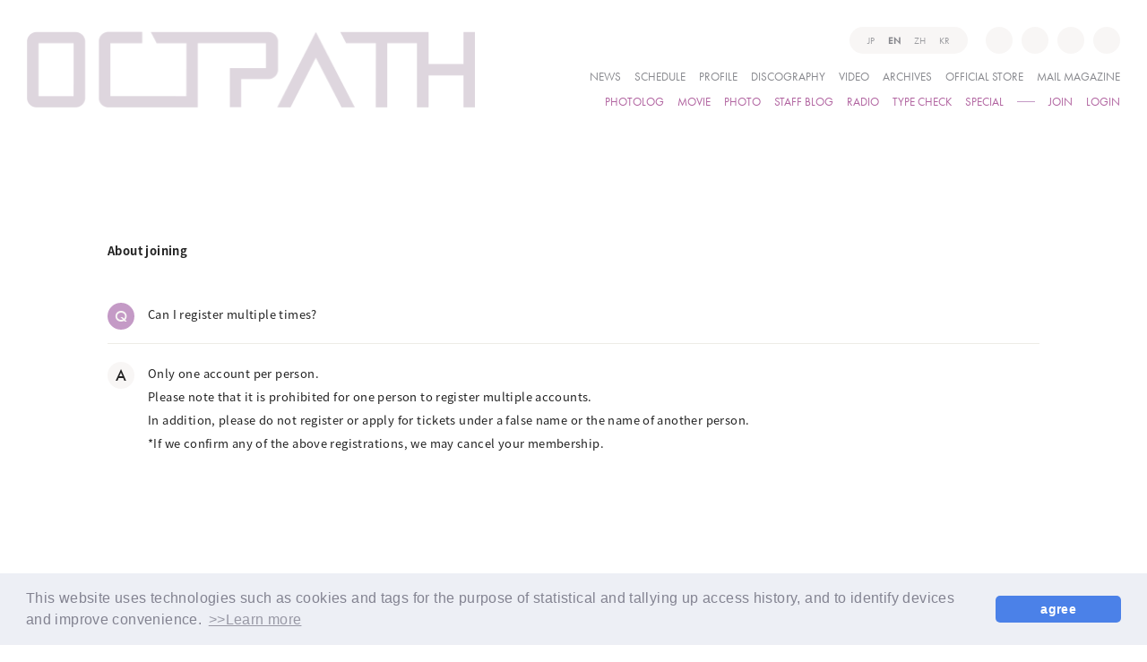

--- FILE ---
content_type: text/html; charset=UTF-8
request_url: https://octpath-official.com/faq/detail/14
body_size: 15860
content:
<!DOCTYPE html><html lang="ja" xmlns:fb="http://ogp.me/ns/fb#"><head><meta http-equiv="Content-Type" content="text/html; charset=UTF-8"><script src="https://j.wovn.io/1" async="true" data-wovnio='key=YYXcVx&amp;backend=true&amp;currentLang=ja&amp;defaultLang=ja&amp;urlPattern=query&amp;langCodeAliases={"zh-CHT":"zh-tw"}&amp;version=1.24.1&amp;backendVersion=WOVN.php_1.14.6&amp;langParamName=lang' data-wovnio-cache-time="202601221658+0000"> </script>
<meta charset="UTF-8">
<meta name="description" content="OCTPATHのオフィシャルサイト＆ファンクラブ"><meta name="robots" content="index, follow"><meta name="viewport" content="width=device-width, initial-scale=1.0, minimum-scale=1.0, maximum-scale=1.0, shrink-to-fit=no">
<meta name="format-detection" content="telephone=no">

<meta property="og:type" content="website">
<meta property="og:site_name" content="OCTPATH">
<meta property="og:title" content="OCTPATH">
<meta property="og:locale" content="ja_JP">
<meta property="og:url" content="https://octpath-official.com/">
<meta property="og:image" content="https://octpath-official.com/ogp.jpg">
<meta property="fb:app_id" content="">

<meta name="twitter:card" content="summary_large_image">
<meta name="twitter:site" content="OCTPATH">
<meta name="twitter:title" content="OCTPATH">
<meta name="twitter:description" content="OCTPATHのオフィシャルサイト＆ファンクラブ">
<meta name="twitter:url" content="https://octpath-official.com/">
<meta name="twitter:image" content="https://octpath-official.com/ogp.jpg">

<title>OCTPATH</title>



<meta name="theme-color" content="#C49AC6">
<link rel="icon" type="image/x-icon" href="/favicon.ico">
<link rel="apple-touch-icon" href="/apple-touch-icon.png">
<link rel="canonical" href="https://octpath-official.com/">
<link rel="stylesheet" href="https://cmn-assets.plusmember.jp/webfont/assets/font/fontawesome/css/all.min.css">
<link rel="stylesheet" href="https://cdn.jsdelivr.net/npm/yakuhanjp@2.0.0/dist/css/yakuhanjp.min.css">
<link rel="stylesheet" href="/static/original/fanclub/css/style.css?=2026012358">

<script src="https://ajax.googleapis.com/ajax/libs/jquery/2.2.4/jquery.min.js"></script>
<script src="/static/original/fanclub/js/delighters.js"></script>
<script src="/static/original/fanclub/js/common.js"></script>
<script>
  (function(d) {
    var config = {
      kitId: 'ucs8wvm',
      scriptTimeout: 3000,
      async: true
    },
    h=d.documentElement,t=setTimeout(function(){h.className=h.className.replace(/\bwf-loading\b/g,"")+" wf-inactive";},config.scriptTimeout),tk=d.createElement("script"),f=false,s=d.getElementsByTagName("script")[0],a;h.className+=" wf-loading";tk.src='https://use.typekit.net/'+config.kitId+'.js';tk.async=true;tk.onload=tk.onreadystatechange=function(){a=this.readyState;if(f||a&&a!="complete"&&a!="loaded")return;f=true;clearTimeout(t);try{Typekit.load(config)}catch(e){}};s.parentNode.insertBefore(tk,s)
  })(document);
</script>

<link rel="stylesheet" href="/static/common/css/cookieconsent.min.css?=20260123">
<script src="/static/common/js/cookieconsent.min.js"></script>
<script>
var getCookieVal = function(key){
  return ((document.cookie + ';').match(key + '=([^\S;]*)')||[])[1];
}

var getParameterVal = function(key) {
  var str = location.search.split("?");
  if (str.length < 2) {
    return "";
  }

  var params = str[1].split("&");
  for (var i = 0; i < params.length; i++) {
    var keyVal = params[i].split("=");
    if (keyVal[0] == key && keyVal.length == 2) {
      return decodeURIComponent(keyVal[1]);
    }
  }
  return "";
}

const secureUrl = document.createElement('a');
secureUrl.setAttribute('href', 'https://secure.plusmember.jp/octpath/1/');
// フロントドメインの場合のみの挙動に制限
if(document.domain !== secureUrl.hostname) {
  var gdpr_config = {"palette":{"popup":{"background":"#edeff5","text":"#838391"},"button":{"background":"#4b81e8","text":"#ffffff"}},"theme":"classic","content":{"message":"\u672c\u30a6\u30a7\u30d6\u30b5\u30a4\u30c8\u3067\u306f\u3001\u30a2\u30af\u30bb\u30b9\u5c65\u6b74\u306b\u57fa\u3065\u304f\u7d71\u8a08\u30fb\u96c6\u8a08\u7b49\u306e\u76ee\u7684\u3001\u307e\u305f\u3001\u30c7\u30d0\u30a4\u30b9\u3092\u7279\u5b9a\u3057\u5229\u4fbf\u6027\u3092\u9ad8\u3081\u308b\u305f\u3081\u306b\u3001\u30af\u30c3\u30ad\u30fc\uff08Cookie\uff09\u3001\u30bf\u30b0\u7b49\u306e\u6280\u8853\u3092\u4f7f\u7528\u3057\u307e\u3059\u3002","dismiss":"\u540c\u610f\u3059\u308b","link":"&gt;&gt;\u8a73\u3057\u304f\u306f\u3053\u3061\u3089","target":"_self","href":"\/feature\/privacy"},"cookie":{"name":"GDPR_octpath_366","expiryDays":180},"url":"https:\/\/secure.plusmember.jp\/octpath\/1\/"};
  let ssl_domain = gdpr_config.url + "gdpr/cookie/?";
  delete gdpr_config.url;

  gdpr_config.onStatusChange = function(){
    let val = getCookieVal(gdpr_config.cookie.name);

    var url = getParameterVal('gdpr_ref');
    if ( url.length == 0 ){
      // リファラ指定がない場合は現ページへ戻す
      url = location.href;
      // プラポリの場合のみサイトトップへ戻す
      let fanclubDomain = 'octpath-official.com';
      let officialDomain = '';
      if(location.pathname == gdpr_config.content.href) {
        if( location.host == fanclubDomain) {
          url = 'https://octpath-official.com/';
        } else if (location.host == officialDomain) {
          url = 'https:///';
        }
      }
    }
    let ref = encodeURIComponent(url);

    let action = ssl_domain + 'name=' + gdpr_config.cookie.name + '&value=' + val + '&gdpr_ref=' + ref;

    location.href = action;
  };


  window.addEventListener("load", {
    config: gdpr_config,
    handleEvent(ev) {
      window.cookieconsent.initialise(this.config);
    }
  });
}

</script>


            <script>
  (function(i,s,o,g,r,a,m){i['GoogleAnalyticsObject']=r;i[r]=i[r]||function(){
  (i[r].q=i[r].q||[]).push(arguments)},i[r].l=1*new Date();a=s.createElement(o),
  m=s.getElementsByTagName(o)[0];a.async=1;a.src=g;m.parentNode.insertBefore(a,m)
  })(window,document,'script','//www.google-analytics.com/analytics.js','ga');

  
  ga('create', 'UA-211783557-1', 'auto', {'allowLinker': true});
    ga('require', 'linker');
  ga('linker:autoLink', ['secure.plusmember.jp' ]);


  var browsingapp = 'false';
  ga('set', 'dimension5', browsingapp);
	


  var member =  '0';
  ga('set', 'dimension1', member);

  var member_hit = '0';
  ga('set', 'dimension6', member_hit);

  ga('send', 'pageview');
</script>

            <!-- Global site tag (gtag.js) - Google Analytics -->
    <script async="" src="https://www.googletagmanager.com/gtag/js?id=G-1NRQZJ69YB"></script>
    <script>
        window.dataLayer = window.dataLayer || [];
        function gtag(){dataLayer.push(arguments);}
        gtag('js', new Date());

                    gtag('config', 'G-1NRQZJ69YB');
                gtag('set', 'linker', {
            'accept_incoming': true,
            'domains': ['secure.plusmember.jp']
        });

                    var browsingapp = 'false';
            gtag('set', 'dimension5', browsingapp);
        
                    var member =  '0';
            gtag('set', 'dimension1', member);
            var member_hit = '0';
            gtag('set', 'dimension6', member_hit);
            </script>

<link rel="alternate" hreflang="en" href="https://octpath-official.com/faq/detail/14?lang=en"><link rel="alternate" hreflang="zh-Hant" href="https://octpath-official.com/faq/detail/14?lang=zh-tw"><link rel="alternate" hreflang="ko" href="https://octpath-official.com/faq/detail/14?lang=ko"><link rel="alternate" hreflang="ja" href="https://octpath-official.com/faq/detail/14"><link rel="alternate" hreflang="x-default" href="https://octpath-official.com/faq/detail/14"></head>

<body class="page--faq" style="" oncontextmenu="return true">
<noscript>
<div class="noteBox">
<p class="note">JavaScriptが無効になっています</p>
<p>本サービスをお楽しみいただくには、JavaScript を有効にする必要があります。</p>
</div>
</noscript>

<div class="wrap" id="pagetop">
<div class="drawer__btn">
  <div class="drawer__btn-inner">
    <span></span>
    <span></span>
    <span></span>
    <span></span>
    <span></span>
    <span></span>
    <span></span>
    <span></span>
    <div class="drawer__btn-close">
      <span></span>
      <span></span>
    </div>
  </div>
</div>

<header class="header">
  <h1><a href="https://octpath-official.com/" title="OCTPATH"><img src="/static/octpath/common/logo_lp.png" alt="OCTPATH"></a></h1>
  <div class="inner">
    <div class="langBar">
    <div class="wovn-languages">
	<ul class="list--language">
		<li class="wovn-switch ja nav__item" data-value="ja">JP</li>
		<li class="wovn-switch en nav__item" data-value="en">EN</li>
		<li class="wovn-switch zh-tw nav__item" data-value="zh-CHT">ZH</li>
        <li class="wovn-switch ko nav__item" data-value="ko">KR</li>
	</ul>
</div>
    </div>
    <div class="block--sns">
    <ul class="snsnav">
<li class="icon-twitter"><a href="https://twitter.com/OCTPATHofficial" target="_blank"><i class="fab fa-twitter"></i></a></li>
<li class="icon-instagram"><a href="https://www.instagram.com/octpath_official/" target="_blank"><i class="fab fa-instagram"></i></a></li>
<li class="icon-tiktok"><a href="https://www.tiktok.com/@octpath" target="_blank"><i class="fab fa-tiktok"></i></a></li>
<li class="icon-youtube"><a href="https://www.youtube.com/channel/UCA2H3Dc9LSZzfl_6ojlgt0g" target="_blank"><i class="fab fa-youtube"></i></a></li>
</ul>
    </div>
        <div class="gnav">
      <div class="block--menu menu-official">
        <ul class="nav">
          <li><a href="https://octpath-official.com/news/1">NEWS</a></li>
          <li><a href="https://octpath-official.com/schedule/list/">SCHEDULE</a></li>
          <li><a href="https://octpath-official.com/feature/profile">PROFILE</a></li>
          <li><a href="https://octpath-official.com/discography/">DISCOGRAPHY</a></li>
          <li><a href="https://octpath-official.com/news/list/12/13/">VIDEO</a></li>
          <li><a href="https://octpath-official.com/feature/archives">ARCHIVES</a></li>
          <li><a href="https://store.octpath-official.com" target="_blank">OFFICIAL STORE</a></li>
          <li><a href="https://plusmember.jp/feature/octpath/">MAIL MAGAZINE</a></li>
        </ul>
      </div>
      <div class="block--menu menu-fanclub">
        <ul class="nav">
          <li><a href="https://octpath-official.com/blog/list/1/0/">PHOTOLOG</a></li>
          <li><a href="https://octpath-official.com/movies/category/">MOVIE</a></li>
          <li><a href="https://octpath-official.com/photo/list/2">PHOTO</a></li>
          <li><a href="https://octpath-official.com/blog/list/3/0/">STAFF BLOG</a></li>
          <li><a href="https://octpath-official.com/streams/list/7/0/">RADIO</a></li>
          <li><a href="https://octpath-official.com/feature/typecheck">TYPE CHECK</a></li>
          <li><a href="https://octpath-official.com/feature/special">SPECIAL</a></li>
                              <li class="menu-join"><a href="https://octpath-official.com/feature/entry">JOIN</a></li>
          <li class="menu-login"><a href="https://secure.plusmember.jp/octpath/1/login/?url=https%253A%252F%252Foctpath-official.com%252Ffaq%252Fdetail%252F14&amp;lang=ja">LOGIN</a></li>
                            </ul>
      </div>
    </div>
    <div class="subnav sp">
      <a href="https://octpath-official.com/">HOME</a>
    </div>
    <div class="menu-bg sp"><span></span></div>
  </div>
</header>
<main class="content--body">
<section class="section--detail">

  <p class="tit--category">入会について</p>
<dl class="block--faq-detail">
 <dt class="clearfix"><span class="icon--q">Q</span><div class="txt">ひとりで複数登録してもいいですか？</div></dt>
<dd class="clearfix"><span class="icon--a">A</span>
<div class="txt"><p>お１人さま1アカウントのみとなっております。<br>お１人での複数アカウントの登録は禁止しておりますのでご注意ください。<br></p><div>また、偽名・他人名義でのご登録・チケットのお申込等は行わないでください。</div><div>※上記のようなご登録を確認した場合、退会処理を行う場合がございます。</div><p style="margin-bottom: 0px; font-size: 17.5px; line-height: 1.25;"><br></p></div></dd>
</dl>

<p class="tit--category">「入会について」に関する他の質問</p>
<ul class="list--faq">
      <li class="clearfix">
    <a style="-webkit-touch-callout:none;" href="/faq/detail/12">
        <span class="icon--q">Q.</span>
    <div class="txt">入会方法を教えてください。</div>
    </a></li>
        <li class="clearfix">
    <a style="-webkit-touch-callout:none;" href="/faq/detail/13">
        <span class="icon--q">Q.</span>
    <div class="txt">携帯、PCのどちらからでも入会できますか？</div>
    </a></li>
        <li class="clearfix">
    <a style="-webkit-touch-callout:none;" href="/faq/detail/15">
        <span class="icon--q">Q.</span>
    <div class="txt">ガラケー・タブレットで入会できますか？</div>
    </a></li>
        <li class="clearfix">
    <a style="-webkit-touch-callout:none;" href="/faq/detail/16">
        <span class="icon--q">Q.</span>
    <div class="txt">会員有効期限について教えてください。</div>
    </a></li>
        <li class="clearfix">
    <a style="-webkit-touch-callout:none;" href="/faq/detail/17">
        <span class="icon--q">Q.</span>
    <div class="txt">未成年でも登録できますか？</div>
    </a></li>
        <li class="clearfix">
    <a style="-webkit-touch-callout:none;" href="/faq/detail/18">
        <span class="icon--q">Q.</span>
    <div class="txt">【月会費コース】フィーチャーフォン(従来の携帯電話)から携帯キャリア決済で登録手続きは可能ですか？</div>
    </a></li>
        <li class="clearfix">
    <a style="-webkit-touch-callout:none;" href="/faq/detail/19">
        <span class="icon--q">Q.</span>
    <div class="txt">新規会員登録用のURL記載の返信メールが届きません。</div>
    </a></li>
        <li class="clearfix">
    <a style="-webkit-touch-callout:none;" href="/faq/detail/20">
        <span class="icon--q">Q.</span>
    <div class="txt">【月会費コース】二重課金されてしまった場合、返金は対応いただけますか？</div>
    </a></li>
        <li class="clearfix">
    <a style="-webkit-touch-callout:none;" href="/faq/detail/21">
        <span class="icon--q">Q.</span>
    <div class="txt">突然有料コンテンツページが見れなくなりました。　</div>
    </a></li>
        <li class="clearfix">
    <a style="-webkit-touch-callout:none;" href="/faq/detail/86">
        <span class="icon--q">Q.</span>
    <div class="txt">海外からの入会は可能でしょうか。</div>
    </a></li>
  </ul>

<p class="detail__btn">
<a href="javascript:history.back();">BACK</a>
</p>

<div class="block--contact">
<p class="txt">上記の例で解決しない場合は下記よりお問い合わせください。</p>
<p><a href="https://secure.plusmember.jp/octpath/1/contact/?faq=14&amp;lang=ja">ファンクラブに関するお問い合わせはこちら</a>&nbsp;&nbsp;<i class="fa fa-chevron-right"></i></p>

<p><a href="https://octpath-official.com/feature/inquiry">応援広告、プレゼントに関するお問い合わせはこちら</a>&nbsp;&nbsp;<i class="fa fa-chevron-right"></i></p>

</div><!-- block--contact -->

</section>
</main><!-- / content--body -->

<footer>
<div class="inner">
<p class="copyright"><small>©&nbsp;YOSHIMOTO KOGYO / Fanplus</small></p>
</div>
</footer><!-- /.footer -->

<p class="block--page-top"><a href="#pagetop"><span>PAGE TOP</span></a></p>
</div><!-- / wrap -->


</body></html>